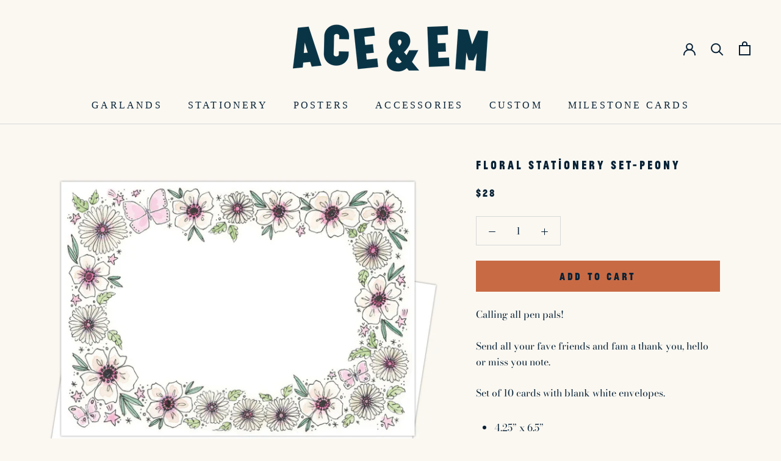

--- FILE ---
content_type: text/css
request_url: https://www.aceandem.com/cdn/shop/t/7/assets/custom.css?v=137004302384017182891637545117
body_size: 72
content:
@media screen and (max-width: 992px){.CollectionItem__Wrapper{height:413px}}.CollectionItem__Image--image{display:flex;justify-content:center;background-color:#fbf8f2}.CollectionItem__Image--image img{height:100%;max-width:inherit}.ImageHero__ContentOverlay{text-shadow:none}.ImageHero__Image,.ImageHero__ImageWrapper{background-size:contain;background-repeat:no-repeat}.ImageHero__Image,.ImageHero__ImageWrapper{background-color:#fbf8f2}.hero-video{top:0;position:absolute;z-index:9;height:100%}@media screen and (max-width: 635px){.Image--video{display:block!important;position:absolute;top:0}}.Header__MainNav a,.SidebarMenu__Nav a{font-family:Linotype Didot,serif!important;font-weight:400}@media screen and (min-width: 1200px){.Rte img{width:calc(94vw - 404px);max-width:none;margin-left:calc(-47vw + 539px)}}@media screen and (min-width: 1500px){.Rte img{width:calc(84vw - 404px);max-width:none;margin-left:calc(-42vw + 539px)}}.u-h2,.u-h3{font-family:jeanlucweb;font-size:20px!important}.u-h4,.u-h6{font-family:jeanlucweb;font-size:18px!important}.Header__MainNav .u-h6{font-size:16px!important}.SectionHeader__Heading{font-family:jeanlucweb}.u-h1{font-size:24px!important}.ProductItem__Title,.ProductItem__Price,.Button{font-family:jeanlucweb;font-size:18px}.Footer__StoreName,.Cart__Empty.Heading,.CartItem__Title.Heading,.CartItem__Price,.CartItem__Remove,.SectionHeader__Heading,.Cart__HeadItem,.features--heading-uppercase.Heading,.Search__InputIconWrapper input,.features--heading-uppercase .Heading{font-family:jeanlucweb}.PageOverlay.is-visible{opacity:.75}@media screen and (max-width: 640px){.\31\/2--phone,.\32\/4--phone,.\36\/12--phone{width:100%}}.flickity-page-dots .dot.is-selected{background:#c86b45;border-color:#c86b45}.flickity-page-dots .dot{border-color:#c86b45}.Icon--media-arrow-right path,.Icon--media-arrow-left path,.Icon--plus path,.Icon--close path{stroke:#072135}.Icon--arrow-left polyline,.Icon--arrow-right polyline,.Icon--close path,.Icon--media-arrow-left path{stroke:#072135}.RoundButton,.flickity-prev-next-button{background:#c86b45}.Icon--media-arrow-left path,.Icon--media-arrow-right path{stroke:#072135}@font-face{font-family:jeanlucweb;src:url(jeanlucweb-bold.woff) format("woff"),url(NAME-OF-FONT-FILE.woff) format("woff")}
/*# sourceMappingURL=/cdn/shop/t/7/assets/custom.css.map?v=137004302384017182891637545117 */


--- FILE ---
content_type: text/css
request_url: https://www.aceandem.com/cdn/shop/t/7/assets/exat-attribute.css?v=165555405904916401541637545118
body_size: -281
content:
.exat-attribute{display:block}.exat-attribute label{display:block;text-transform:none!important}.exat-attribute input[type=radio],.exat-attribute input[type=checkbox]{min-width:auto!important;margin-right:3px}.exat-attribute.cart-attribute__field input[type=text],.exat-attribute.cart-attribute__field select,.exat-attribute.cart-attribute__field textarea{width:50%}@media screen and (max-width: 768px){.exat-attribute.cart-attribute__field input[type=text],.exat-attribute.cart-attribute__field select,.exat-attribute.cart-attribute__field textarea{width:100%}}.exat-attribute input.error,.exat-attribute select.error,.exat-attribute textarea.error{border:1px dotted red}.exat-attribute .block{display:block}.exat-attribute label.error{display:none;color:red}.exat-attribute .exat-datepicker{background-image:url(https://customized-attribute.pifyapp.com/assets/images/date.png);background-repeat:no-repeat;background-position:right;background-size:contain}.exat-rich-text{margin:0 0 20px}.exat-rich-text ol{margin:0!important}.exat-rich-text p{margin:0 0 8px!important;line-height:150%}.exat-attribute .option-item-block{display:inline;margin-right:10px}@media screen and (max-width: 500px){.exat-attribute .option-item-block{display:block;margin:10px}}.Drawer__Footer .exat-attribute.cart-attribute__field input[type=text],.Drawer__Footer .exat-attribute.cart-attribute__field select,.Drawer__Footer .exat-attribute.cart-attribute__field textarea{width:100%}
/*# sourceMappingURL=/cdn/shop/t/7/assets/exat-attribute.css.map?v=165555405904916401541637545118 */


--- FILE ---
content_type: text/javascript
request_url: https://www.aceandem.com/cdn/shop/t/7/assets/exat-attribute.js?v=90393526594830312811637545118
body_size: 322
content:
exat_startAttribute();function exat_startAttribute(){exat_page=="cart"&&pifyJquery(document).ready(function(){if(pifyJquery(".exat-adjust-price").length>0){var b="input[name='checkout'], input[value='Checkout'], button[name='checkout'], [href$='checkout'], button[value='Checkout'],button[type='submit']",a=!1;pifyJquery(document).on("click",b,function(i){pifyJquery.ajaxSettings.async=!1;var d=pifyJquery(this);if(!a&&pifyJquery(".exat-attribute").parents("form").valid()){i.preventDefault();var h=[];pifyJquery(".exat-attribute select").each(function(k,l){var j=pifyJquery(l).find("option:selected");if(j!=null&&j.val()!=""&&j.attr("is-adjust-price")=="true"){var e=j.attr("variant-id");h.push(e)}}),pifyJquery(".exat-attribute .adjust-price-radio").each(function(j,k){if(pifyJquery(this).is(":checked")){var e=pifyJquery(this).attr("variant-id");h.push(e)}}),pifyJquery(".exat-attribute .adjust-price-checkbox").each(function(j,k){if(pifyJquery(this).is(":checked")){var e=pifyJquery(this).attr("variant-id");h.push(e)}});var c=[];if(pifyJquery.get("/cart.js",function(e){pifyJquery(e.items).each(function(j,k){k.vendor=="Pifyapp"&&c.push(k.variant_id)})},"json"),h.length>0){var f="";pifyJquery(c).each(function(e,j){f=f+"updates["+j+"]=0&"}),f.length>0&&(f=f.substr(0,f.length-1)),pifyJquery.post("/cart/update.js",f);var g="";pifyJquery(h).each(function(e,j){g=g+"updates["+j+"]=1&"}),g.length>0&&(g=g.substr(0,g.length-1)),pifyJquery.post("/cart/update.js",g,function(e){a=!0,d.click()})}else a=!0,d.click()}})}}),exat_page=="cart"||exat_page=="register"?pifyJquery(document).ready(function(){pifyJquery(".exat-attribute").length>0&&pifyJquery.ajax({url:"https://customized-attribute.pifyapp.com/api/pricing/check_available?shop="+pify_shop,dataType:"json",success:function(a){a.code!=1&&(pifyJquery(".exat-attribute").find("input").attr("disabled","disabled"),pifyJquery(".exat-attribute").find("textarea").attr("disabled","disabled"),pifyJquery(".exat-attribute").find("select").attr("disabled","disabled"),pifyJquery(".exat-attribute").find("input").css("background-color","#dedede"),pifyJquery(".exat-attribute").find("textarea").css("background-color","#dedede"),pifyJquery(".exat-attribute").find("select").css("background-color","#dedede"))}})}):exat_page=="account"&&pifyJquery(document).ready(function(){var a=pifyJquery("#exat_account_attribute_wrap"),d=a.attr("shop"),c=a.attr("customer-id"),e="<h4>Additional</h4>",b="<ul>{items}</ul>";pifyJquery.ajax({url:"https://customized-attribute.pifyapp.com/api/customer/note/list?shop="+d+"&customerId="+c,dataType:"json",success:function(i){console.log(i);var f="",h="<li>{itemContent}</li>";if(i!=null&&i.length>0){for(var g=0;g<i.length;g++)f=f+h.replace("{itemContent}",i[g].key+" : "+i[g].value);b=b.replace("{items}",f),a.html(e+"\n"+b)}}})})}function exat_fun_checkbox(d,e){for(var c="",a=document.getElementsByName(d),b=0;b<a.length;b++)a[b].checked&&(c=c+a[b].value+",");c.length>0&&(c=c.substr(0,c.length-1)),document.getElementById(e).value=c}
//# sourceMappingURL=/cdn/shop/t/7/assets/exat-attribute.js.map?v=90393526594830312811637545118


--- FILE ---
content_type: image/svg+xml
request_url: https://www.aceandem.com/cdn/shop/t/7/assets/cursor-zoom-in.svg?v=151164364201344356291637545131
body_size: -658
content:
<svg width="35" height="35" viewBox="0 0 35 35" xmlns="http://www.w3.org/2000/svg">
  <g fill="none" fill-rule="nonzero">
    <circle fill="#ffffff" cx="17.5" cy="17.5" r="17.5"/>
    <path fill="#072135" d="M24 18h-6v6h-1v-6h-6v-1h6v-6h1v6h6"/>
  </g>
</svg>

--- FILE ---
content_type: image/svg+xml
request_url: https://www.aceandem.com/cdn/shop/t/7/assets/cursor-zoom-in.svg?v=151164364201344356291637545131
body_size: -767
content:
<svg width="35" height="35" viewBox="0 0 35 35" xmlns="http://www.w3.org/2000/svg">
  <g fill="none" fill-rule="nonzero">
    <circle fill="#ffffff" cx="17.5" cy="17.5" r="17.5"/>
    <path fill="#072135" d="M24 18h-6v6h-1v-6h-6v-1h6v-6h1v6h6"/>
  </g>
</svg>

--- FILE ---
content_type: text/javascript
request_url: https://www.aceandem.com/cdn/shop/t/7/assets/custom.js?v=183944157590872491501637545117
body_size: -671
content:
//# sourceMappingURL=/cdn/shop/t/7/assets/custom.js.map?v=183944157590872491501637545117
